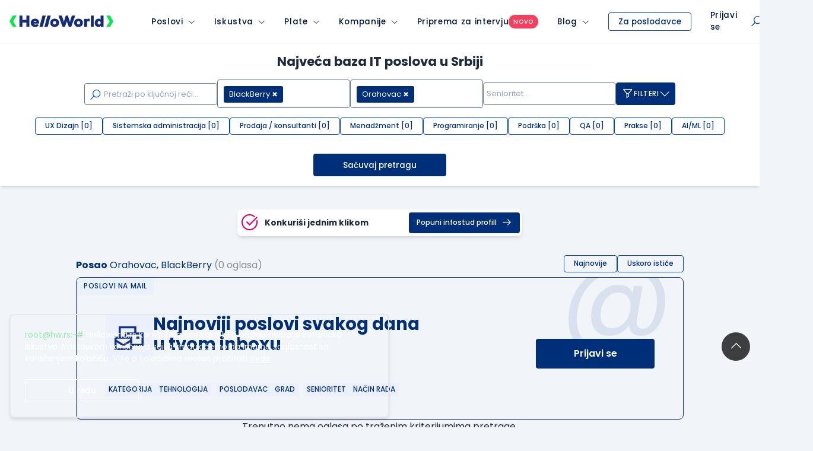

--- FILE ---
content_type: text/html; charset=utf-8
request_url: https://www.google.com/recaptcha/api2/anchor?ar=1&k=6LfmyvMUAAAAAJ-S0TrDfXc5WcJW372thmX6wTAj&co=aHR0cHM6Ly93d3cuaGVsbG93b3JsZC5yczo0NDM.&hl=en&v=N67nZn4AqZkNcbeMu4prBgzg&size=invisible&anchor-ms=20000&execute-ms=30000&cb=qrkh1phx4wb2
body_size: 48586
content:
<!DOCTYPE HTML><html dir="ltr" lang="en"><head><meta http-equiv="Content-Type" content="text/html; charset=UTF-8">
<meta http-equiv="X-UA-Compatible" content="IE=edge">
<title>reCAPTCHA</title>
<style type="text/css">
/* cyrillic-ext */
@font-face {
  font-family: 'Roboto';
  font-style: normal;
  font-weight: 400;
  font-stretch: 100%;
  src: url(//fonts.gstatic.com/s/roboto/v48/KFO7CnqEu92Fr1ME7kSn66aGLdTylUAMa3GUBHMdazTgWw.woff2) format('woff2');
  unicode-range: U+0460-052F, U+1C80-1C8A, U+20B4, U+2DE0-2DFF, U+A640-A69F, U+FE2E-FE2F;
}
/* cyrillic */
@font-face {
  font-family: 'Roboto';
  font-style: normal;
  font-weight: 400;
  font-stretch: 100%;
  src: url(//fonts.gstatic.com/s/roboto/v48/KFO7CnqEu92Fr1ME7kSn66aGLdTylUAMa3iUBHMdazTgWw.woff2) format('woff2');
  unicode-range: U+0301, U+0400-045F, U+0490-0491, U+04B0-04B1, U+2116;
}
/* greek-ext */
@font-face {
  font-family: 'Roboto';
  font-style: normal;
  font-weight: 400;
  font-stretch: 100%;
  src: url(//fonts.gstatic.com/s/roboto/v48/KFO7CnqEu92Fr1ME7kSn66aGLdTylUAMa3CUBHMdazTgWw.woff2) format('woff2');
  unicode-range: U+1F00-1FFF;
}
/* greek */
@font-face {
  font-family: 'Roboto';
  font-style: normal;
  font-weight: 400;
  font-stretch: 100%;
  src: url(//fonts.gstatic.com/s/roboto/v48/KFO7CnqEu92Fr1ME7kSn66aGLdTylUAMa3-UBHMdazTgWw.woff2) format('woff2');
  unicode-range: U+0370-0377, U+037A-037F, U+0384-038A, U+038C, U+038E-03A1, U+03A3-03FF;
}
/* math */
@font-face {
  font-family: 'Roboto';
  font-style: normal;
  font-weight: 400;
  font-stretch: 100%;
  src: url(//fonts.gstatic.com/s/roboto/v48/KFO7CnqEu92Fr1ME7kSn66aGLdTylUAMawCUBHMdazTgWw.woff2) format('woff2');
  unicode-range: U+0302-0303, U+0305, U+0307-0308, U+0310, U+0312, U+0315, U+031A, U+0326-0327, U+032C, U+032F-0330, U+0332-0333, U+0338, U+033A, U+0346, U+034D, U+0391-03A1, U+03A3-03A9, U+03B1-03C9, U+03D1, U+03D5-03D6, U+03F0-03F1, U+03F4-03F5, U+2016-2017, U+2034-2038, U+203C, U+2040, U+2043, U+2047, U+2050, U+2057, U+205F, U+2070-2071, U+2074-208E, U+2090-209C, U+20D0-20DC, U+20E1, U+20E5-20EF, U+2100-2112, U+2114-2115, U+2117-2121, U+2123-214F, U+2190, U+2192, U+2194-21AE, U+21B0-21E5, U+21F1-21F2, U+21F4-2211, U+2213-2214, U+2216-22FF, U+2308-230B, U+2310, U+2319, U+231C-2321, U+2336-237A, U+237C, U+2395, U+239B-23B7, U+23D0, U+23DC-23E1, U+2474-2475, U+25AF, U+25B3, U+25B7, U+25BD, U+25C1, U+25CA, U+25CC, U+25FB, U+266D-266F, U+27C0-27FF, U+2900-2AFF, U+2B0E-2B11, U+2B30-2B4C, U+2BFE, U+3030, U+FF5B, U+FF5D, U+1D400-1D7FF, U+1EE00-1EEFF;
}
/* symbols */
@font-face {
  font-family: 'Roboto';
  font-style: normal;
  font-weight: 400;
  font-stretch: 100%;
  src: url(//fonts.gstatic.com/s/roboto/v48/KFO7CnqEu92Fr1ME7kSn66aGLdTylUAMaxKUBHMdazTgWw.woff2) format('woff2');
  unicode-range: U+0001-000C, U+000E-001F, U+007F-009F, U+20DD-20E0, U+20E2-20E4, U+2150-218F, U+2190, U+2192, U+2194-2199, U+21AF, U+21E6-21F0, U+21F3, U+2218-2219, U+2299, U+22C4-22C6, U+2300-243F, U+2440-244A, U+2460-24FF, U+25A0-27BF, U+2800-28FF, U+2921-2922, U+2981, U+29BF, U+29EB, U+2B00-2BFF, U+4DC0-4DFF, U+FFF9-FFFB, U+10140-1018E, U+10190-1019C, U+101A0, U+101D0-101FD, U+102E0-102FB, U+10E60-10E7E, U+1D2C0-1D2D3, U+1D2E0-1D37F, U+1F000-1F0FF, U+1F100-1F1AD, U+1F1E6-1F1FF, U+1F30D-1F30F, U+1F315, U+1F31C, U+1F31E, U+1F320-1F32C, U+1F336, U+1F378, U+1F37D, U+1F382, U+1F393-1F39F, U+1F3A7-1F3A8, U+1F3AC-1F3AF, U+1F3C2, U+1F3C4-1F3C6, U+1F3CA-1F3CE, U+1F3D4-1F3E0, U+1F3ED, U+1F3F1-1F3F3, U+1F3F5-1F3F7, U+1F408, U+1F415, U+1F41F, U+1F426, U+1F43F, U+1F441-1F442, U+1F444, U+1F446-1F449, U+1F44C-1F44E, U+1F453, U+1F46A, U+1F47D, U+1F4A3, U+1F4B0, U+1F4B3, U+1F4B9, U+1F4BB, U+1F4BF, U+1F4C8-1F4CB, U+1F4D6, U+1F4DA, U+1F4DF, U+1F4E3-1F4E6, U+1F4EA-1F4ED, U+1F4F7, U+1F4F9-1F4FB, U+1F4FD-1F4FE, U+1F503, U+1F507-1F50B, U+1F50D, U+1F512-1F513, U+1F53E-1F54A, U+1F54F-1F5FA, U+1F610, U+1F650-1F67F, U+1F687, U+1F68D, U+1F691, U+1F694, U+1F698, U+1F6AD, U+1F6B2, U+1F6B9-1F6BA, U+1F6BC, U+1F6C6-1F6CF, U+1F6D3-1F6D7, U+1F6E0-1F6EA, U+1F6F0-1F6F3, U+1F6F7-1F6FC, U+1F700-1F7FF, U+1F800-1F80B, U+1F810-1F847, U+1F850-1F859, U+1F860-1F887, U+1F890-1F8AD, U+1F8B0-1F8BB, U+1F8C0-1F8C1, U+1F900-1F90B, U+1F93B, U+1F946, U+1F984, U+1F996, U+1F9E9, U+1FA00-1FA6F, U+1FA70-1FA7C, U+1FA80-1FA89, U+1FA8F-1FAC6, U+1FACE-1FADC, U+1FADF-1FAE9, U+1FAF0-1FAF8, U+1FB00-1FBFF;
}
/* vietnamese */
@font-face {
  font-family: 'Roboto';
  font-style: normal;
  font-weight: 400;
  font-stretch: 100%;
  src: url(//fonts.gstatic.com/s/roboto/v48/KFO7CnqEu92Fr1ME7kSn66aGLdTylUAMa3OUBHMdazTgWw.woff2) format('woff2');
  unicode-range: U+0102-0103, U+0110-0111, U+0128-0129, U+0168-0169, U+01A0-01A1, U+01AF-01B0, U+0300-0301, U+0303-0304, U+0308-0309, U+0323, U+0329, U+1EA0-1EF9, U+20AB;
}
/* latin-ext */
@font-face {
  font-family: 'Roboto';
  font-style: normal;
  font-weight: 400;
  font-stretch: 100%;
  src: url(//fonts.gstatic.com/s/roboto/v48/KFO7CnqEu92Fr1ME7kSn66aGLdTylUAMa3KUBHMdazTgWw.woff2) format('woff2');
  unicode-range: U+0100-02BA, U+02BD-02C5, U+02C7-02CC, U+02CE-02D7, U+02DD-02FF, U+0304, U+0308, U+0329, U+1D00-1DBF, U+1E00-1E9F, U+1EF2-1EFF, U+2020, U+20A0-20AB, U+20AD-20C0, U+2113, U+2C60-2C7F, U+A720-A7FF;
}
/* latin */
@font-face {
  font-family: 'Roboto';
  font-style: normal;
  font-weight: 400;
  font-stretch: 100%;
  src: url(//fonts.gstatic.com/s/roboto/v48/KFO7CnqEu92Fr1ME7kSn66aGLdTylUAMa3yUBHMdazQ.woff2) format('woff2');
  unicode-range: U+0000-00FF, U+0131, U+0152-0153, U+02BB-02BC, U+02C6, U+02DA, U+02DC, U+0304, U+0308, U+0329, U+2000-206F, U+20AC, U+2122, U+2191, U+2193, U+2212, U+2215, U+FEFF, U+FFFD;
}
/* cyrillic-ext */
@font-face {
  font-family: 'Roboto';
  font-style: normal;
  font-weight: 500;
  font-stretch: 100%;
  src: url(//fonts.gstatic.com/s/roboto/v48/KFO7CnqEu92Fr1ME7kSn66aGLdTylUAMa3GUBHMdazTgWw.woff2) format('woff2');
  unicode-range: U+0460-052F, U+1C80-1C8A, U+20B4, U+2DE0-2DFF, U+A640-A69F, U+FE2E-FE2F;
}
/* cyrillic */
@font-face {
  font-family: 'Roboto';
  font-style: normal;
  font-weight: 500;
  font-stretch: 100%;
  src: url(//fonts.gstatic.com/s/roboto/v48/KFO7CnqEu92Fr1ME7kSn66aGLdTylUAMa3iUBHMdazTgWw.woff2) format('woff2');
  unicode-range: U+0301, U+0400-045F, U+0490-0491, U+04B0-04B1, U+2116;
}
/* greek-ext */
@font-face {
  font-family: 'Roboto';
  font-style: normal;
  font-weight: 500;
  font-stretch: 100%;
  src: url(//fonts.gstatic.com/s/roboto/v48/KFO7CnqEu92Fr1ME7kSn66aGLdTylUAMa3CUBHMdazTgWw.woff2) format('woff2');
  unicode-range: U+1F00-1FFF;
}
/* greek */
@font-face {
  font-family: 'Roboto';
  font-style: normal;
  font-weight: 500;
  font-stretch: 100%;
  src: url(//fonts.gstatic.com/s/roboto/v48/KFO7CnqEu92Fr1ME7kSn66aGLdTylUAMa3-UBHMdazTgWw.woff2) format('woff2');
  unicode-range: U+0370-0377, U+037A-037F, U+0384-038A, U+038C, U+038E-03A1, U+03A3-03FF;
}
/* math */
@font-face {
  font-family: 'Roboto';
  font-style: normal;
  font-weight: 500;
  font-stretch: 100%;
  src: url(//fonts.gstatic.com/s/roboto/v48/KFO7CnqEu92Fr1ME7kSn66aGLdTylUAMawCUBHMdazTgWw.woff2) format('woff2');
  unicode-range: U+0302-0303, U+0305, U+0307-0308, U+0310, U+0312, U+0315, U+031A, U+0326-0327, U+032C, U+032F-0330, U+0332-0333, U+0338, U+033A, U+0346, U+034D, U+0391-03A1, U+03A3-03A9, U+03B1-03C9, U+03D1, U+03D5-03D6, U+03F0-03F1, U+03F4-03F5, U+2016-2017, U+2034-2038, U+203C, U+2040, U+2043, U+2047, U+2050, U+2057, U+205F, U+2070-2071, U+2074-208E, U+2090-209C, U+20D0-20DC, U+20E1, U+20E5-20EF, U+2100-2112, U+2114-2115, U+2117-2121, U+2123-214F, U+2190, U+2192, U+2194-21AE, U+21B0-21E5, U+21F1-21F2, U+21F4-2211, U+2213-2214, U+2216-22FF, U+2308-230B, U+2310, U+2319, U+231C-2321, U+2336-237A, U+237C, U+2395, U+239B-23B7, U+23D0, U+23DC-23E1, U+2474-2475, U+25AF, U+25B3, U+25B7, U+25BD, U+25C1, U+25CA, U+25CC, U+25FB, U+266D-266F, U+27C0-27FF, U+2900-2AFF, U+2B0E-2B11, U+2B30-2B4C, U+2BFE, U+3030, U+FF5B, U+FF5D, U+1D400-1D7FF, U+1EE00-1EEFF;
}
/* symbols */
@font-face {
  font-family: 'Roboto';
  font-style: normal;
  font-weight: 500;
  font-stretch: 100%;
  src: url(//fonts.gstatic.com/s/roboto/v48/KFO7CnqEu92Fr1ME7kSn66aGLdTylUAMaxKUBHMdazTgWw.woff2) format('woff2');
  unicode-range: U+0001-000C, U+000E-001F, U+007F-009F, U+20DD-20E0, U+20E2-20E4, U+2150-218F, U+2190, U+2192, U+2194-2199, U+21AF, U+21E6-21F0, U+21F3, U+2218-2219, U+2299, U+22C4-22C6, U+2300-243F, U+2440-244A, U+2460-24FF, U+25A0-27BF, U+2800-28FF, U+2921-2922, U+2981, U+29BF, U+29EB, U+2B00-2BFF, U+4DC0-4DFF, U+FFF9-FFFB, U+10140-1018E, U+10190-1019C, U+101A0, U+101D0-101FD, U+102E0-102FB, U+10E60-10E7E, U+1D2C0-1D2D3, U+1D2E0-1D37F, U+1F000-1F0FF, U+1F100-1F1AD, U+1F1E6-1F1FF, U+1F30D-1F30F, U+1F315, U+1F31C, U+1F31E, U+1F320-1F32C, U+1F336, U+1F378, U+1F37D, U+1F382, U+1F393-1F39F, U+1F3A7-1F3A8, U+1F3AC-1F3AF, U+1F3C2, U+1F3C4-1F3C6, U+1F3CA-1F3CE, U+1F3D4-1F3E0, U+1F3ED, U+1F3F1-1F3F3, U+1F3F5-1F3F7, U+1F408, U+1F415, U+1F41F, U+1F426, U+1F43F, U+1F441-1F442, U+1F444, U+1F446-1F449, U+1F44C-1F44E, U+1F453, U+1F46A, U+1F47D, U+1F4A3, U+1F4B0, U+1F4B3, U+1F4B9, U+1F4BB, U+1F4BF, U+1F4C8-1F4CB, U+1F4D6, U+1F4DA, U+1F4DF, U+1F4E3-1F4E6, U+1F4EA-1F4ED, U+1F4F7, U+1F4F9-1F4FB, U+1F4FD-1F4FE, U+1F503, U+1F507-1F50B, U+1F50D, U+1F512-1F513, U+1F53E-1F54A, U+1F54F-1F5FA, U+1F610, U+1F650-1F67F, U+1F687, U+1F68D, U+1F691, U+1F694, U+1F698, U+1F6AD, U+1F6B2, U+1F6B9-1F6BA, U+1F6BC, U+1F6C6-1F6CF, U+1F6D3-1F6D7, U+1F6E0-1F6EA, U+1F6F0-1F6F3, U+1F6F7-1F6FC, U+1F700-1F7FF, U+1F800-1F80B, U+1F810-1F847, U+1F850-1F859, U+1F860-1F887, U+1F890-1F8AD, U+1F8B0-1F8BB, U+1F8C0-1F8C1, U+1F900-1F90B, U+1F93B, U+1F946, U+1F984, U+1F996, U+1F9E9, U+1FA00-1FA6F, U+1FA70-1FA7C, U+1FA80-1FA89, U+1FA8F-1FAC6, U+1FACE-1FADC, U+1FADF-1FAE9, U+1FAF0-1FAF8, U+1FB00-1FBFF;
}
/* vietnamese */
@font-face {
  font-family: 'Roboto';
  font-style: normal;
  font-weight: 500;
  font-stretch: 100%;
  src: url(//fonts.gstatic.com/s/roboto/v48/KFO7CnqEu92Fr1ME7kSn66aGLdTylUAMa3OUBHMdazTgWw.woff2) format('woff2');
  unicode-range: U+0102-0103, U+0110-0111, U+0128-0129, U+0168-0169, U+01A0-01A1, U+01AF-01B0, U+0300-0301, U+0303-0304, U+0308-0309, U+0323, U+0329, U+1EA0-1EF9, U+20AB;
}
/* latin-ext */
@font-face {
  font-family: 'Roboto';
  font-style: normal;
  font-weight: 500;
  font-stretch: 100%;
  src: url(//fonts.gstatic.com/s/roboto/v48/KFO7CnqEu92Fr1ME7kSn66aGLdTylUAMa3KUBHMdazTgWw.woff2) format('woff2');
  unicode-range: U+0100-02BA, U+02BD-02C5, U+02C7-02CC, U+02CE-02D7, U+02DD-02FF, U+0304, U+0308, U+0329, U+1D00-1DBF, U+1E00-1E9F, U+1EF2-1EFF, U+2020, U+20A0-20AB, U+20AD-20C0, U+2113, U+2C60-2C7F, U+A720-A7FF;
}
/* latin */
@font-face {
  font-family: 'Roboto';
  font-style: normal;
  font-weight: 500;
  font-stretch: 100%;
  src: url(//fonts.gstatic.com/s/roboto/v48/KFO7CnqEu92Fr1ME7kSn66aGLdTylUAMa3yUBHMdazQ.woff2) format('woff2');
  unicode-range: U+0000-00FF, U+0131, U+0152-0153, U+02BB-02BC, U+02C6, U+02DA, U+02DC, U+0304, U+0308, U+0329, U+2000-206F, U+20AC, U+2122, U+2191, U+2193, U+2212, U+2215, U+FEFF, U+FFFD;
}
/* cyrillic-ext */
@font-face {
  font-family: 'Roboto';
  font-style: normal;
  font-weight: 900;
  font-stretch: 100%;
  src: url(//fonts.gstatic.com/s/roboto/v48/KFO7CnqEu92Fr1ME7kSn66aGLdTylUAMa3GUBHMdazTgWw.woff2) format('woff2');
  unicode-range: U+0460-052F, U+1C80-1C8A, U+20B4, U+2DE0-2DFF, U+A640-A69F, U+FE2E-FE2F;
}
/* cyrillic */
@font-face {
  font-family: 'Roboto';
  font-style: normal;
  font-weight: 900;
  font-stretch: 100%;
  src: url(//fonts.gstatic.com/s/roboto/v48/KFO7CnqEu92Fr1ME7kSn66aGLdTylUAMa3iUBHMdazTgWw.woff2) format('woff2');
  unicode-range: U+0301, U+0400-045F, U+0490-0491, U+04B0-04B1, U+2116;
}
/* greek-ext */
@font-face {
  font-family: 'Roboto';
  font-style: normal;
  font-weight: 900;
  font-stretch: 100%;
  src: url(//fonts.gstatic.com/s/roboto/v48/KFO7CnqEu92Fr1ME7kSn66aGLdTylUAMa3CUBHMdazTgWw.woff2) format('woff2');
  unicode-range: U+1F00-1FFF;
}
/* greek */
@font-face {
  font-family: 'Roboto';
  font-style: normal;
  font-weight: 900;
  font-stretch: 100%;
  src: url(//fonts.gstatic.com/s/roboto/v48/KFO7CnqEu92Fr1ME7kSn66aGLdTylUAMa3-UBHMdazTgWw.woff2) format('woff2');
  unicode-range: U+0370-0377, U+037A-037F, U+0384-038A, U+038C, U+038E-03A1, U+03A3-03FF;
}
/* math */
@font-face {
  font-family: 'Roboto';
  font-style: normal;
  font-weight: 900;
  font-stretch: 100%;
  src: url(//fonts.gstatic.com/s/roboto/v48/KFO7CnqEu92Fr1ME7kSn66aGLdTylUAMawCUBHMdazTgWw.woff2) format('woff2');
  unicode-range: U+0302-0303, U+0305, U+0307-0308, U+0310, U+0312, U+0315, U+031A, U+0326-0327, U+032C, U+032F-0330, U+0332-0333, U+0338, U+033A, U+0346, U+034D, U+0391-03A1, U+03A3-03A9, U+03B1-03C9, U+03D1, U+03D5-03D6, U+03F0-03F1, U+03F4-03F5, U+2016-2017, U+2034-2038, U+203C, U+2040, U+2043, U+2047, U+2050, U+2057, U+205F, U+2070-2071, U+2074-208E, U+2090-209C, U+20D0-20DC, U+20E1, U+20E5-20EF, U+2100-2112, U+2114-2115, U+2117-2121, U+2123-214F, U+2190, U+2192, U+2194-21AE, U+21B0-21E5, U+21F1-21F2, U+21F4-2211, U+2213-2214, U+2216-22FF, U+2308-230B, U+2310, U+2319, U+231C-2321, U+2336-237A, U+237C, U+2395, U+239B-23B7, U+23D0, U+23DC-23E1, U+2474-2475, U+25AF, U+25B3, U+25B7, U+25BD, U+25C1, U+25CA, U+25CC, U+25FB, U+266D-266F, U+27C0-27FF, U+2900-2AFF, U+2B0E-2B11, U+2B30-2B4C, U+2BFE, U+3030, U+FF5B, U+FF5D, U+1D400-1D7FF, U+1EE00-1EEFF;
}
/* symbols */
@font-face {
  font-family: 'Roboto';
  font-style: normal;
  font-weight: 900;
  font-stretch: 100%;
  src: url(//fonts.gstatic.com/s/roboto/v48/KFO7CnqEu92Fr1ME7kSn66aGLdTylUAMaxKUBHMdazTgWw.woff2) format('woff2');
  unicode-range: U+0001-000C, U+000E-001F, U+007F-009F, U+20DD-20E0, U+20E2-20E4, U+2150-218F, U+2190, U+2192, U+2194-2199, U+21AF, U+21E6-21F0, U+21F3, U+2218-2219, U+2299, U+22C4-22C6, U+2300-243F, U+2440-244A, U+2460-24FF, U+25A0-27BF, U+2800-28FF, U+2921-2922, U+2981, U+29BF, U+29EB, U+2B00-2BFF, U+4DC0-4DFF, U+FFF9-FFFB, U+10140-1018E, U+10190-1019C, U+101A0, U+101D0-101FD, U+102E0-102FB, U+10E60-10E7E, U+1D2C0-1D2D3, U+1D2E0-1D37F, U+1F000-1F0FF, U+1F100-1F1AD, U+1F1E6-1F1FF, U+1F30D-1F30F, U+1F315, U+1F31C, U+1F31E, U+1F320-1F32C, U+1F336, U+1F378, U+1F37D, U+1F382, U+1F393-1F39F, U+1F3A7-1F3A8, U+1F3AC-1F3AF, U+1F3C2, U+1F3C4-1F3C6, U+1F3CA-1F3CE, U+1F3D4-1F3E0, U+1F3ED, U+1F3F1-1F3F3, U+1F3F5-1F3F7, U+1F408, U+1F415, U+1F41F, U+1F426, U+1F43F, U+1F441-1F442, U+1F444, U+1F446-1F449, U+1F44C-1F44E, U+1F453, U+1F46A, U+1F47D, U+1F4A3, U+1F4B0, U+1F4B3, U+1F4B9, U+1F4BB, U+1F4BF, U+1F4C8-1F4CB, U+1F4D6, U+1F4DA, U+1F4DF, U+1F4E3-1F4E6, U+1F4EA-1F4ED, U+1F4F7, U+1F4F9-1F4FB, U+1F4FD-1F4FE, U+1F503, U+1F507-1F50B, U+1F50D, U+1F512-1F513, U+1F53E-1F54A, U+1F54F-1F5FA, U+1F610, U+1F650-1F67F, U+1F687, U+1F68D, U+1F691, U+1F694, U+1F698, U+1F6AD, U+1F6B2, U+1F6B9-1F6BA, U+1F6BC, U+1F6C6-1F6CF, U+1F6D3-1F6D7, U+1F6E0-1F6EA, U+1F6F0-1F6F3, U+1F6F7-1F6FC, U+1F700-1F7FF, U+1F800-1F80B, U+1F810-1F847, U+1F850-1F859, U+1F860-1F887, U+1F890-1F8AD, U+1F8B0-1F8BB, U+1F8C0-1F8C1, U+1F900-1F90B, U+1F93B, U+1F946, U+1F984, U+1F996, U+1F9E9, U+1FA00-1FA6F, U+1FA70-1FA7C, U+1FA80-1FA89, U+1FA8F-1FAC6, U+1FACE-1FADC, U+1FADF-1FAE9, U+1FAF0-1FAF8, U+1FB00-1FBFF;
}
/* vietnamese */
@font-face {
  font-family: 'Roboto';
  font-style: normal;
  font-weight: 900;
  font-stretch: 100%;
  src: url(//fonts.gstatic.com/s/roboto/v48/KFO7CnqEu92Fr1ME7kSn66aGLdTylUAMa3OUBHMdazTgWw.woff2) format('woff2');
  unicode-range: U+0102-0103, U+0110-0111, U+0128-0129, U+0168-0169, U+01A0-01A1, U+01AF-01B0, U+0300-0301, U+0303-0304, U+0308-0309, U+0323, U+0329, U+1EA0-1EF9, U+20AB;
}
/* latin-ext */
@font-face {
  font-family: 'Roboto';
  font-style: normal;
  font-weight: 900;
  font-stretch: 100%;
  src: url(//fonts.gstatic.com/s/roboto/v48/KFO7CnqEu92Fr1ME7kSn66aGLdTylUAMa3KUBHMdazTgWw.woff2) format('woff2');
  unicode-range: U+0100-02BA, U+02BD-02C5, U+02C7-02CC, U+02CE-02D7, U+02DD-02FF, U+0304, U+0308, U+0329, U+1D00-1DBF, U+1E00-1E9F, U+1EF2-1EFF, U+2020, U+20A0-20AB, U+20AD-20C0, U+2113, U+2C60-2C7F, U+A720-A7FF;
}
/* latin */
@font-face {
  font-family: 'Roboto';
  font-style: normal;
  font-weight: 900;
  font-stretch: 100%;
  src: url(//fonts.gstatic.com/s/roboto/v48/KFO7CnqEu92Fr1ME7kSn66aGLdTylUAMa3yUBHMdazQ.woff2) format('woff2');
  unicode-range: U+0000-00FF, U+0131, U+0152-0153, U+02BB-02BC, U+02C6, U+02DA, U+02DC, U+0304, U+0308, U+0329, U+2000-206F, U+20AC, U+2122, U+2191, U+2193, U+2212, U+2215, U+FEFF, U+FFFD;
}

</style>
<link rel="stylesheet" type="text/css" href="https://www.gstatic.com/recaptcha/releases/N67nZn4AqZkNcbeMu4prBgzg/styles__ltr.css">
<script nonce="COXuH1E6g46iEOOOYvBAyQ" type="text/javascript">window['__recaptcha_api'] = 'https://www.google.com/recaptcha/api2/';</script>
<script type="text/javascript" src="https://www.gstatic.com/recaptcha/releases/N67nZn4AqZkNcbeMu4prBgzg/recaptcha__en.js" nonce="COXuH1E6g46iEOOOYvBAyQ">
      
    </script></head>
<body><div id="rc-anchor-alert" class="rc-anchor-alert"></div>
<input type="hidden" id="recaptcha-token" value="[base64]">
<script type="text/javascript" nonce="COXuH1E6g46iEOOOYvBAyQ">
      recaptcha.anchor.Main.init("[\x22ainput\x22,[\x22bgdata\x22,\x22\x22,\[base64]/[base64]/MjU1Ong/[base64]/[base64]/[base64]/[base64]/[base64]/[base64]/[base64]/[base64]/[base64]/[base64]/[base64]/[base64]/[base64]/[base64]/[base64]\\u003d\x22,\[base64]\\u003d\x22,\x22woTDl0N7cMOdwowtw5l8D8OPWsKXwqjDl8KKdmHCtyrCpUDDlcOWLcK0wpE6OjrCohDCiMOLwpbCiMKlw7jCvkrClMOSwo3DtsOdwrbCu8OpNcKXcHQPKDPCksONw5vDvSZORBxjGMOcLRARwq/DlxjDsMOCwojDl8ONw6LDrizDiR8Aw4TCpQbDh04Jw7TCnMK4ecKJw5LDnMO4w58ewoZYw4/[base64]/wqcJOWcDbTrCnzdnw4sLHcOzwpHCtDvDn8KUZR/CkcKnwpHCvcKUK8Ogw6XDs8Ohw43CrFDCh0Ucwp/[base64]/OX04wpRkDynCu3t9RMOTwrQVwqVVK8OIaMK9WB0tw5jCoRZJBTQ7QsOyw5gnb8Kfw6jCgkEpwp/CjMOvw51xw6B/wp/CrsKQwoXCnsO/BnLDtcKpwotawrN6wpJhwqEvW8KJZcOSw6YJw4EvAh3CjkXCosK/RsOBRw8IwpU8fsKPYSvCujwFRsO5KcKRf8KRb8ORw6jDqsOLw5LCjsK6LMOxc8OUw4PCkmAiwrjDvifDt8K7clvCnFoNJsOgVMOjwpnCuSU2TMKwJcOiwopRRMOyRgAjViLClwg4wojDvcKuw45YwpoRAnB/CDXCmFDDtsKBw6U4VlRNwqjDqx/Dv0BOSBsbfcOBwqlUAzNOGMOOw5bDgsOHW8Kaw5VkEE0HEcO9w4srBsKxw47DnsOMCMOjFDBwwo/DsmvDhsOAMjjCosOIVnEhw4DDvWHDrX/Dl2MZwpZtwp4Kw6VPwqTCqjXChjPDgTQHwqIVw44xw6LDv8K9wq/Cm8OUMHvDvcObbw0rwrV/woljwqF4w4sBGFthw4HDtMOfw63Cq8KXwrNydEgswohGeGfCiMOOwpnCm8K0w7Msw7kuLW5RBjN7TmdUwoRdwo/Cr8KBwqDCniTDrMKrw63ChnNIw6tsw7Ruw4jDjArDqcKyw4jChMOxw5rCvQsTXMKnS8Kow6d7UsKVwpjDrcOqFsOvUMKtwrXDh1h/w65kw6TDr8K3HsOZIE/CucO3wrpjw5bDssOfw7HDtEgqwqvCi8OEw4ZxwoDCkntCwrVdAsOgwo/[base64]/wpTCvcOLElQVK8OhAcKewoEEwq8Jw7sVOVDDlSnDlsOUACfCosO/QVhJw7lrb8K2w60Zw6llYRdMw4jDhSPDoDPDosOoJcORGTrDmTl+acKfw6PDl8KzwpXChylIHQHDoU3Ct8Onw5fCkjrCrTnCrMKNZDzCqkbDkl3DixDDiFjDrsKowqkFTsKdJ3TCllMqByHCp8KDw4EiwpQnecKywqF4wp/CscO0w5whw6fDgsOdwrPCk0TDgQQ0wqPDiC3CuBISV0JcSnIZwrFeXsOcwpV0w6J1wrDDiRPCrVtRByVCw5/CjMOZAyUkwonDmcKzwp/CgMOiJG/CrMOGWWXCmBjDpAXDnMOAw73CmD1UwpsZaj99NcK7DUbDo1QCX0LDv8K+wqbDuMKHVznDucOyw4wGB8KVw5TDqsOMw5/ChcKPcsOEwpFcw4UDwpvCv8KMwobDisK8woHDs8K2wrXCsUtEDzTCssO6bcKFH2NswqdXwrnCt8K3w4jDpSPCtMKlwq/DoVlCE0UnOHLClGnDuMO0w6hOwqAdBcK7wpvCucO1w6Eaw5d0w6w+wqpDwoxoL8O+LsKYIcO7e8Knw7MQOcOJVsO4woPDgQDCg8O/NVzCl8OMw4hhwqhAUWVDexHDql1Pwp3Cm8OEU00PwqLCuhXDnAk/VcKBcm97Rjs2CMKGUGFfE8KFBcOMXG/DocOdRW7DvsKJwrhrfEXCu8Kqwp7Dj2/DgkfDglp7w5XCh8O7DcOqV8KGf2vDl8O9S8OhwpjCsSLCjDBCwpHCkMKcw6nCikXDvyvDoMOQLcKkE21sF8KZwpDCg8KVwpo1w7bDpsO/dsOlw69uwpoBYiHDksKLwow+VzVIwpxSMUbCtSXDuwDCmhkKw6Q4eMKUwonDkz9jwqdoF37DiiXCnMKSBk9zw5tXSsKrw54vWsKAw5YjGE/DoWrDrkNfw6jDs8O7w6J5woEudA3DlsKAw5TDjR1rwozCtiDCgsKzCkh0w6VZFMONw5dLAsOnU8KLdcO8wqzDpsO9wps2EsK2w7YrFxPCtQgtNijDnSlOPsKiQMOsOwwDw5dXwoPDj8OeXMOVw7/Dk8OWa8OKcMOwaMK8wrTDmGXCugleTB0Hw4jDlMKxN8KJw6rCqcKRFEEZRH1KYMOIVnbDucOzKkXCvEkofMKkwprDqMO9w45JfMKAL8KWwokMw5x5ZgzChsOow5HCjsKQcDQPw5Ysw5rCs8K2R8KIGMOTT8KrPcK9LVUSwpkIXnIfTG3CtkJkwo/[base64]/XRYaa3rChzIwX8KNKcKlw6d0VsO9w57CnsObw5p0FiDCncK6w57DvcK5AMKmL0pCEXBxwqo/wqQNw4tmwo/CkB/CncK5w4sAwoB9O8OrPSXCsBcPw6nCisOSwpzDkh7CgVZDLcKVIMOfLMO/[base64]/CkcKbwozCsMK9w6AyDA/[base64]/B8OdwrBcw5bCjsO6w53CjybDvHhOS8Kkw5EmLk3ClMKPUsOtA8OgTGwIDVLDqMOjXzRwecKLTcKTw59wKVTDkFcrKQF0wpl9w6IuY8KhO8Ouw5zDsT3CpH9rGlbDjT3CpsKSGsK2Rz4gw5A6dw/DhH1RwoYywrvDlMK1NFfChU7DgsK2fsKSasOKw5s2WMOQecKvd27DrylBcMOTwrHClhQ6w6DDkcO+eMK+fMK4P0gAw45uw70uw6wNM3AcUX/DoBrDjcOTUTYDw67CmcOWwoLCoghaw5A/[base64]/w7zCl8KYw7h2w4EtwptbSyTChi7DkGQofMKDTcK+V8KSw6HDhi4/w6xxQgzClxYvw4caAirDjcKcwpzDicKmwpPDgSN4w7rDu8OhGsOMwpV8w4kyH8KRw71dGMOwwq7DiVTDjsKUw7zCuiVtJsKNwqxQJ3LDsMKVC2TDqsKJB1VdWgjDrn/[base64]/[base64]/TsOhw7k3WisWFF9FRsOSWl3Cs8OISMO8w6DDqcOJEMOaw6JXwqnCgMKHw641w5czYsO+KzFjw6lpasOSw4Vnwqk6wrDDpsKiwpnCjQ7CmsKHbsKYMColS0NVbsKWX8Otw7hyw6LDhcKCwpLClcKEw5DCm19xcgYgXgVmYyR7w5rCp8K/[base64]/CkcKAcC3DlcOtwoLCoWrClzVDw4rCtMKzJsKfw5PCvcOIw5R6wrZTMsOLKcKAPcOXwqfDg8K3w5nDpWLCuTzDmMKoS8Kmw57DtcKAAMOyw7h4cxrCikjDtGtbwqbCsEt9wprCtMKXKsOJScOWFSLDkUTCkMOtGMO3wpZ3w4jCh8KPwpLDjTs6A8OQLF/CgyXDlUHDmWzDgnV6wqIRBsOuw5rCg8O2w7lQSFLCmU9oakPDlsOOYMOBcBdlwo8MB8OlbMKTwpfCkMOrODzDgMK6wqvCryR8w6DDv8OBDsKeDsO/BxjCgMOpdsOBWwwewqE+wqnCj8O3DcOiIMO7wq3CignCqnkMw5rDnDjDs35GwrbDulRSw4l0Xiczw6EHwqF1XlnDlz3CpsKlw6DCkDvCt8OgG8K1GFBBLMKMGcO0w6PDtFrCq8O9OcKOGS3ChMO/wqnDqsK3SDnCjsO8ZsK/wpZuwo/Dh8OjwrXCr8OcTB7CjnvCm8Ksw5Q1wpjCqMKzFGkTJl9jwpvChEZgBy/[base64]/QWrDjm/Di1rDgGzCjwIowqvDsVVcSBcCVcKXZjECVQjCg8KOBVY1RcKFOMOuwqQew45kVMOVWislwq/CqMKuNQnDssKVNcKSw51dwrtvSCJCwqrClRTDsihtw5pcwqwfFcOywoVkVy/CgsK3Q1EUw7bCr8KZw7XDpMKywrfDknfDnBTCpG/DqzfDvMKaaX3CpHoyAMKBw6h3w7bCsmTDlMOuCF3Du0fDocOfW8OwCcKKwoPCjUMWw6U2wrIoCMKtwqR0wrHDv1jDq8K0EF/CvQkxb8O1E3TDsQ0/BR5cZcKzw7XCgsOPw5o6AnvCnMOsaxJMwrcwGEbDp1LCqsKSXMKRW8O2XsKaw5bClgbDmQzCucKEw4dewotKEMOkw7vCiifDhBXDoX/[base64]/DpgXDpsK4w4tXXsOcSxvCgcOndHVdwpPCmwjCnsKIfMKwBVYvP2LDhsKaw5jDgUbDpBfDi8Osw6s4IMK8w6HCiQHCqQEuw7NVUMKew6fCscKLw7/CgMOpPxTDp8OhRifCvjcDOcO+wrF2c2BBfT43w5kXw6RFQiMJwprCpsOqY3vCtTxDbcOkQmfDjcKqU8OwwoAWOHXDgcKad3DCpMKkGVxGecObHMK/FMKsw4zCi8OOw5Z3WsOhKcOxw60EG0PDqcKCWRjCmzlSwpAcw4VoMHDCpW19wrMMRwHClS7CmMOOwrM/wrt2B8OgV8KcWcO3N8OZw4DDh8OJw6PCk1oRw6ImDX1oVgkZJMKPQcKDNsKIWMOJZl0rwpAlwrLCs8KuNsOlY8Opwp0eHsOKwosOw4XClsO0wqFlw6UPworDqBp7aXzDlsOOecKJw6bDtsK/FsOlc8OtMxvDt8Ouwq3DkwxAw5HCtMOuPcOywooVBsKkwozCsipmYEc9wr1gfkbDp0Zkw5DCpcKKwqUCwp7DvMOlwpHCkcK8HHHCim3DhizDhsK/wqV0acKHBcKIwo5lIz7Cr0XCqFQ+wp9hOTPDhsK/w5rDrE02LAgewrNBw7klwqIgZmjDnhnDvgRhwo5Wwroqw5ElwovDsX3CgcOxwp/CpsOxXgYQw6nDkQ/Ds8OQwp3CsjvCrE4OeU5Vw5XCtzDCrCF8MsKvTcOxw49pPMOpw4DCocKDCMOEMgl9Nhwhb8KjbcOTwoF7MV/CncONwqNoKy4Dw6YOABTCgkPCjXc3w6XDhMKEHgHDkz9rc8O8IcO3w7PDhQ81w6Nsw5/CkzdNIsOfwo3CicOywrvDgMKrw6wiHsKzwpU7wqjDqRooBkd6AcKQwofCt8O4w57CvsKSPWEBIFxNLsOAwqVpw4wJwpXCusOpwoXCrWV1woFywrbDisKZw4DCksKvfxsOwokJMAU/[base64]/CmGzDk8OtS8KQwo7DuUIpPnPDpk0aD8OnVsOSSXsgAHvDmmAfYnrCvD08w5A0wpHDrcOWccO0wrjCp8KCwojCoXxwcMKYAmHDtCJ5w4PDmMKzNFoUf8KAwoMlwqoKGy7DpsKZAcKgRWLCskXDosK5w7hUZlE/[base64]/Dl8O2wpdpDxFvw6HCtsKZJcOJwqUvfETDnA3CgcOjccObKkFTw4zDicKow68+ZsODwrIfLMOnw6NIPsKAw6l8V8KTRwcxwq9qw77CgsOIwqzDg8KpS8O7wrTCmHd1w5vClWjCl8OKZsO1AcOYwogHJsK6AcKsw5ERU8OKw77DksKMfWgYw7NWM8OAwqNtw7NAw6/DmgLDgy3CrMOOwqTDmcK6wrLCt3/CjcKLw5/DrMOiZcO+BFssB2RRGGDDj2ILw63CrmzChcKZJxcvXsOQSxLDgUTCpHvDgcKGMMKXVEXDpMKXYGHChsOFHsKMcl/CigXDvBLDsU5DfsKZw7Zyw5jDh8Oqw5zCvHfCu3xNHB1gLW5GYsKIHhsiw6rDt8KWLnsbGMOTCS5awovDp8OCwr5bw5HDoGDCqR/Cm8KKGj3Di1YhL2hPeFExw50vw4nCrnjDu8K1wrHCug4IwqDCoEkCw7HCjxgAKwDCuk7Dh8Ktw4Qdw47Cq8Osw77DocKXw41YTzYyI8KOIyUTw5LCnsKUOsOJJcOyN8K0w7DChyUgOcK+cMO2wrdEw5fDnDDDoVLDusK/wpvCsm1YZ8OcOmxLCTHCocOgwr8ow7fCmsKmIUzCoBYdOcKIw4h1w4wKwoJswqbDhMKecnXDpMK5wrTCsxDCn8KmRMObwr1vw6HCukzCtsKVD8KURVtMKcK2wovDvmBFQcKeS8KTwr1macO/KhxgYMKtAsOlw7LCgTFkAxgIw5nDl8OgXHrCjsOXw7bCqxvClULDozLCsjIYwo/CmMKuw7nDiHQ2TjIMwrB2fMOQwrMcwpDCogDDvibDi2ttXwzCg8Kpw4LDn8OuVy7DgE/ChnrDuHDCkMKzX8O/UMOzwotvPcKCw4x4UsKywrQ6dMOow4lNWnViLkzCncOXKDbChw/Dkm7DuCPDsEFvLcK6awsXw7PDocKFw6dbwp1TOMOHWQLDmSHCpcKrw6oyaF3DksOGwoM+ccO9wobDqMK8M8O6wovCm1UswprDjWVeLcOlw4vCh8O/F8KuBsOWw6U7fcK8w75cQcOiwrzClTTCn8KODgLCssKyGsOQLsOCwoDDlsOTMRHDi8K/[base64]/dMKYc2JDw6hyBCzCkMOFXhHChydNwqnDucK3w6ogw4TDgcKYU8OJU1/DpljCkcOKw7vCtWMdwoXCicOAwofDihYlwqtTw5ose8K5I8KMwprDvHVhw5Q0wrvDgS8wwqDDucOORWrDj8OwL8KFJxgWB3/Cii15wobDt8K/Z8O9wrfDlcOwGAVbw61tw6UGUMOkN8KoQAIFP8KDaVgtw4MnCsO4w47CvQwRSsKgPsOPJMK4w5gdwpoWwojDh8K3w77CiDQpalPCscOzw6c4w74yOjrDiwHDjcKIFSDDi8K7wp/[base64]/Dj8OjFcKfOTTCusKVwpDDmwXCmMKTQzUGwqhabRnCp3k/w7xYBMKdwoJiNsKmbgXCrTl1wqMiwrfDg1hSw51gLsOXCXLDoy7Drml2DRFLw6ZEw4PCn1NLw5lww61IBjDCqsOINMO1wr3CqFQUSQlDKznDncKNw5TDs8KBwrdSSMKvMjJZwo/[base64]/CrEbDv1/DuMKaDFQFwpoUw5rDmgDCssOKwogXwrBlfcOqwrnDscKwwpHCjQQ1wr3Cs8OrMzo7wojDrS54RRd5w5zClBEOHHfDij7CgGbDnsOAwovCl3rDtlDDkMKaekpww6bDiMK3wrLCgcOZJMK6wocPZh/DhiEYwo7DglEOccOMVsOkD17CvcORNsKgd8KnwoQfw57CnVfChMK1e8KGfcONwqAsAMOcw45sw4PDicKacGMEbsKjw5Z4TcKidT/DrMO8wrUOaMOXw4HDnRXCqQMMwpYkwrImb8KtWsKxFibDs2VkTcKCwpbDvMKew7LCoMKHw5jDgyDCiUXCmsKiwq3CgMOcw5TCsS/[base64]/woTDtUXDmcKKw5bCrDbDvztwXxHCrHY/[base64]/[base64]/[base64]/DjgQdIxrCihJow5tewr9+N8OiecOXwqvDgcOaRMO7w48aDSQ/[base64]/DiVNPLcKsw4LCssKRFw5jw6TCsmFMw6TDi2pOw7/DssKACH7DrVfCj8KbA3huw67CncODw7kKwpfCh8KJwpc0w6/[base64]/CpWROOwnCjsKmSV/[base64]/CtUnDu8O4X8KJDMK9E8KDw5LDgcOWw5rCkizCmw5/Ik1IdErDhsOlHsOlCsKneMK5woAgKz9sD1jDnCHCrFRWwrLDuFVIQcKiwonDosKXwppZw7tqw57Dr8KMwprChMONP8KVwozDtMKJwoBBVWvCtcKkw7HDvMO5BDjCqsO/wp/[base64]/[base64]/DsEhQZAXChMO3WSNiw5jCjsKUCRt4wr7CkmnDkAEZbBvCsHc0ZxXCrWPCpzhNOWbCk8Ojwq3DgRrCumM4BcO4w5YhCsOewrkBw53Cn8O+JQ9HwoXCgWrCqS/DoFPCuQQsc8OzN8OuwpUnw4rDrBNuwrfCjMK4woXCuDfCrFFsBBLDg8OLw6MIImNyJsKvw53DjgrDpzNDcS/DosKkw6/[base64]/wrLDn8KFRhrCssKyBsKZwqsqasOtG8OvAcKeH0UFwqsYC8OxFV3DhlDDgDnCqcOAfB/CqEHCs8KAwqPDiV/CpcOBwqsNEV4gwqozw6c+wo3Ch8K9TsK4DsK9IRLCu8KKZMOACTF9wpbDosKfwqjDosK+wo7Dm8Oyw59hwoHCqcOSZMOsOsO2w5F0wrYRwqA9DHfDlsOzacOIw7o0w6JwwrFsKydsw75bw7FUKcOLQHkQwrDCscOTw63DpsO/TxnDp2/DhGXDgFHCk8KOIMO4ETbDm8KAL8ORw7NwMC3DgXrDiELCtBAzwoXCsis1wrfCscOEwo0Kwr83DFXDq8KIwrURGSMkNcO/[base64]/CtcKeV8Kjw5kDXghtDzRUdsOFOsOUwpwSwrsvw6pCSMOMYWxKKj0CwoTDn2vDgsKkLVIAfjdIw7jCmmUcYWJpcUDDrWrDkCUdSVsqwoLDlF3CqQxwJkdOVQM1EsKcwogqIAjDrMKlwoE0w50ASsKZWsKeOhEUGsOEwqoBwot6w7/[base64]/DiMKMSyFnwp0wQ8OJQMOwwqjDk3bCjcOAw7rCkhVDNcOHewPCuCFJw7ZyLCxLw67DvQlbw5vCmcKhw4h1aMOhwqfDicOlRcO7wrTDpMKAw6rCrjTCqV9NRUrDjsKjC0d5wp/DrcKMwpNIw67DlMKKwozColdCcHQUw6EYwp7ChAEIw7U7w68mw6fDlMO4fsKidsO7wrDCp8KawpzCiWRmw7rCoMORREYoasKDKBbDkBvCqQrCoMKiXsK3w5nDqcObeW7DucKFw79zfMKew6fDkXLCjMKGDXDDi1nCmivDpE/DssKdw65Yw6PDvzzCv0FGwpErw5x+E8KrQMOZw5h0wq5QwqHCsVLCrnc/[base64]/[base64]/[base64]/CtkLDssK+eRtHWBPDnsOffm/CksOswqTDmCnCnBrDkcKWwoduLSYfCMOZaQhWw4Z4w75GfMKpw5USfHnDm8OCw7HDt8KPecOcw5h+XhfCv3zCncKiTMODw73Dn8KQwrrCtsO6woXCkG9rwqQ/dn7DhxxQYnfDrTrCs8O4w6PDijA5wox6woAywpgNEcKSSsOQHSXDi8K3w6k9CgZcXMOvAxIFacK+wqhATcOwC8OXWcKIeh/Drk1vLMKdw5kawprDjMKSw7bDk8KRS3wZwrR6F8OXwpfDjcKPIcKkCMKiw6xFw6QWwpvDtmHDvMK9D25FcGHDlk3CqkIYd2BNUFvDpjTDpQ/DoMOXY1UnSsKBw7TCuH/ChkLDkcKuwqzDoMOMwpZMw4JVJHXDv1jCqj3DsRDDpAfCn8O9BcK8S8Kdw5fDq3o9En7Cu8OMw6Rww755LhLCmScSLyNMw4dqORxCw5o9w4LCkMOWwo1/OMK7wr1lI0lTPH7DsMKYEMOhesO5DD1ww7NeD8KAHTplwrw+w7Azw5LDsMOiw4AkQSvDhMK0wpfDjht9TEhcbMOWGW/Cr8OfwqN/IMOVWVEQScOIdMOiwqsHLlombsOmSFfDoiTCm8KUw4vCocO4dMOBwrUAw6bCp8KoFD3CqMK3dMO+Rg5TVsKhJW/CtSszw7fDpAzCjn3CqSjDqzbDqRY1wpPDuw7DlMOGZhgNDMOIwoNrw7N+w6TDrCFmw655MsKJYxrCj8KBO8KuTkPCuRHDpFYnGQhQMsOCKsKZwos4w44AAMOlw4PClmUnCAvDpcOlwr4GEsOECSPDv8OLw4HDiMKEwpdKw5BYHiIaAH/[base64]/[base64]/QzbDi8OADn7CtEYUwoETJXMJw4HDl8KXw6PClcOAw5E1w5nCkQUewpDDkcOkw43CscORWgRCGsOxGRfCnsKTa8OUMTPCgCUxw73CjMODw4DDjMKAw6QKYcOzPTHDucOQw4Amw7PCsznCrcOEX8OhG8ODGcKmT11cw7hGAMOLD3/DkMKEUB7CrX7Dpx0pAcOww70Ow5l5w59Lw5tAwo52w7p8PVdiwqJ4w6h3fE7DsMKfO8KIecKOBsKKQMKCaGfDugojw5NSdBbCkcO/I1gLX8KJbzPCpsOfWsOCwq/Cv8KIeBbCj8KPPBDCpMKfw77CksK2wpk6dMK7wpk3JFnCiCrCqBvCp8OuTMO2A8OvekcGwpTCixV7wr3Dsx1IWMOZw6loBXohwqPDk8O5JsK/KQ1VL3TDkMKuw5Vhw4TDoV7CjEHCuh7Dumwsw7jDr8OtwqgvIcOsw4HCgMKbw6cQQsKwwpLCg8KHQMOUOMOow71bARNGwpXDgBzDmcOqUcO1wp4Ow71ZPMKlacOcwqRgw4QESlLDgxkswpbCiAkAwqYOICDDmMKxwpTDvgDCsX5gPcOCaQrDvMKfw4HCr8O9w5/DtnY2BsKZwrgBcQ3CtcOuwpYUMRFzw6fCn8KbS8OSw4VfbDfCt8Knw7gxw4FldcKvw6DDi8OfwrnDq8OFYFDDuHZVB13Dn2lNSDA+J8OFw7A8QsKuSMOYdMOPw4RYZMKawqErE8Kbd8OcQn49w4HCgcKFa8OnfmUGTsOCTMOZwqXChR8qRllsw6JSwqfCr8Kgwpk/[base64]/DtcOUwpYTw7jCqsONwoXCs8OxUjIHVwfDrsKQOsKIUADDqhs1DEPClzw1w5XCrhbDksOqwpx5w7sAJ0M4ZcKDw7tyI31uw7fClnQYwo3Di8OTZGZWw7s+wo7Ds8OsQ8K/w6DDtmdaw47DksO9UVHCtsKtwrXCsW9feHROw4UuFsKWVHzCoSbDjsO9HcKqIMK/wq7DlzPDrsOgasKEw47DhsK2H8KYwp19w7LCkhJXUMOywrBrE3XCtV3DgcKqwpLDjcODwqxBwrrCl3JaHMOhwqNMwoJSwqltw6XDscOCCcKBwpvDq8K6Bk8edinDsWZID8KwwosOUmsZIUnDq1/DkMK8w5MpFcKxw7ENQMOkw7jDnMKedsKrwq82wqFbwp7CkmLChQDDkMOyLsKcdMKswojDu2N/YWomwrLCg8OFAsOUwqIaNcOOWjDCvsKUwpvCkALCmcKXw5DCrcOjGcOYfiZ+ScK3NxtVwpdyw5XDnRZzwoAVw7QnYzXCrcK9w7B9CsK2wp/[base64]/cQ41wqtMXcOTdMOTVcOtWMOlSsOswqLDtsKDPCLCvUg7w4rCv8KIVsKrw7gtw6rDksOxCy1Ic8KQw4LCucKNFjo8TsKqwpZTwo/Crm/CiMO7w7B/e8KTPcOmBcK8w6/CtMKgVkFow6YKwrE5wqvChljCpsKmSsK+w6PDqyNYwqdvwrswwqBAwpfCvALDskjCplN7w7vCvMOtwqnDjFbCpsOZwqbDvHfCuR3CpgHDosOWQkTDoiXDvsKqwrPCqMKnFsKNa8KiKMO/L8O1wo7CpcOdwpHCsmINLn4hf21QVsKVBMOvw5bDicOyw4Bjwq/DsUgzBcONaQ5jeMOeSFUVw75sw7V8F8OJVMOmDMK4esOdAsKZw58UWC/[base64]/Du2bCv8KtDMKlwqEgNTI7FwPClAxfHSDDkiHCu0dbw5gIw53Cs2cjasK5TcOrfcKXwpjDjlx6SEPCgMOlw4YHwrw5w4rChcKYwqUXTE4OccKmVMKmw6JZw4Rmw7I5SsKGw7h6w49cw5oSw73DosKQFsO5b1RLw6PCisKCBcOGAArCj8OAw4TDsMK4wpYDdsK/worCig7DksOqw5HDt8OQY8KLwoHCvsOAMsKlwpPDl8Kha8OiwpV0FMK0wrjCpMOGXcOCJcObBhXDqVsMw751w6PCj8KoF8KOwq3DlXJcwrbCnsKtwpMJTG3CnMO5SsK1wqnClSnCsRodwpwtwqZew45hOEbCt3oLwoPCksKPacKsFkXCtcKVwognw5/DoCxbwpF4YgbCo1PChTlgwqQUwrN/[base64]/[base64]/CnDzCg1xAwr9bw61uw7Zebk5LwrYrPcOkw5pbwqZcKUDCncOkw5vDnMK5woQ/eh7DskksX8OMWsOyw5krwpXCrcOXF8KEw5LDt1LDogrCvGTCkWTDl8KOJFfDggppEGbCssK1wrrDocKRwqfChcO7wqrChgNdOQUSwpDDvVMzUisZZ0M3UMKLwp/Cgz9XwpDDgQxBwqJ1csOXAMOFwqPClMOTeD3CvMKlVG9HwozDk8OzAhAxw68naMOOwqXCrsOywocNwopIw53CssK/IsOGHWwwOcOiwpIjwo7CkcO7fMOJw6bCqxvDoMOkFsKRasK6w6lCw4jDijgnw6DDu8Okw6zDpnTCgsO2bsKOIG5nMyoeWBxtw4BPfcKMJsOJw4/[base64]/[base64]/bRYpwp5Kw4DDsMK+L8ODZsKibzTDrsOpYXbCtMOtJlIORMOywo/DtnnDiy8dKMKvUUfClcKSVTEMQMOSw4bDocOAM2RPwr/DsSXDtMKKwp3CqsOaw5w4wqnCvEUFw7VPw5l1w4I5USrChMKzwpwawo9RCEczw5AbDsOBw77DnwNwIcOBecK5K8O8w4PDrsOtQ8KeMMKrw4LDviHCr1nCtwHCmsKCwo/CkcK9FH/DuHFaU8O+w7bCiC9DIzRUdTpRQ8O5w5dgdRtYNE5xw7cIw741wrN5QMKkw4AfLsOIw5I+wp3CmcKnPV0UBzrCiAxBw7XCkMKHMWgiwpp3MsOowo7Cvx/DnScww5UtFcO9FMKqfC7Dvw/DhMOnwrTDpcKYeDcMcVx8w6g7w48rw5fDpMOzY2DCisKDw69bHhFZw4Jhw6jCmcKuw7gTFMOjw5zChzjDuC8YPsOqwoI4IsKdbU/CncKXwoBzwrvCssKRXAPDtsOuw4U0w4dzwpvCrgN2OsK4TGtBfmrCpsKqJDkowoHDgsKoOMOSw4fCjTQLG8KAYMKewqTCr3ALBizCuTxTTsKnDMO0w4kDPxLCpMOdGGdBZx57YAVGVsOFe23Cmx/DhVsywr7Dsytpw5kHw77CkT7DlTciJlnDoMO9WlvClkcPw7rChmHCh8O4DcK7GSMkw4DDnHbDoX9awpnDvMOObMO7V8O+wpTDq8KuSHVta2fCk8OXRD7Dl8KnSsKhRcOLEBDCgFomworDhjLDgEPCozBBwq/DhcKsw43Do2pgHcOFw74mcAk7woVGw4AxAcOrw6Q2wowMKGp/wotiY8Kew4XDlMKDw5kpbMO6wqnDkcOCwp57Hx3Ch8O4VsKHTm7DggcowpXDsiPCnyZYwo7CqcKcDsKpKiPCicKhwqFEIsOtw43DlDYowoteIcOFbsOHw6TCn8O2DMKKwox8BsOCHMOpH2pUwqrDuAzCqBjCqC7CmV/Cti4nXG8Eem9EwqLDv8OIwrggZ8O6bMOWw6DDhyzDosOUwodzN8KHUmllw69yw44kD8OSI3ANw5MkScKWTcK9DzfCqD0jZcORMTvDk2wfesO9LsK7w41/HMO8D8OldsO5wp4AWiBNbCPCiBfCqx/CryA2K2bCusKnwo3CpsOwBjnCgibCu8O6w7rDiRDDvcOWwoxmRVnDhVFiawHCosOOUzl0w5LCi8KzcBVuVcK2RWHDgMOWRWbDtMKFwqx7K35KEMOCGMKQExlMNlbDh2fCmg84w77DpMKWwodXUwbCpVZXFcKZw4/CgDLCr3DCvcKHfsKqw6oeH8KZBHNbw4dcAcOYdhZqwqjDuW0wfDhfw7HDoxIZwro5w688e10AdsKBw6B/w613VsKzw7Q0GsKxGMKcGADCs8OcbCtuwrrChcKyOgoROB/Dt8Ovw79EBSkYw6IRwqvDmcKEdcOmw7wYw4XDk3zDuMKowpvDlMOeW8Oce8OLw4LDnsO/R8K6dsKwwqXDgybDoDnCo1V3DCfDv8OEwoHDsDDCrMO1wq5dw6fCuU4bwp7DkFExWMKVfn7Du2bDsyPDiBrDiMKiwrMOScKza8OECMKvG8Onwq/Ck8KJw7hEw4xnw6ZITyfDqHHDgcONTcOxw4dOw5DDkUzDgcOoMW0rGMKRNMKuB0/CoMKFExIdKMORw4RNDmnDg1NFwqEybcKuFl8Fw6PDj3zDpsO1wodoO8ObwonCsmoqw6EKScOZMjTCg3PDtnQnSRjCkcOww7zDnD4teE89YsKBwqIQw6hnw5/CszYsJyHDkRfCrcONWzXDh8OtwqMKw5EOwo84woFpdsKgQHFwY8Okwq/Ck2olw6/[base64]/wpNDwp5Cc1jCr8OYV3opI8K6XCQKw74UM3DCj8Kyw6wiacOXwrsmwovDncK+w4k2w6XDtQPCisO2wqYcw43DjcK3wrdCwqQDZ8KRO8KpOT5XwrvDnsOjw6fCsn3DogEywrjCijoKFsO+XWIbw45cwq9bKk/Dv0dXwrFFwr3ClsOOwp7CgVUzDsKDw7zCpMKONcOBMMOrw4Q9wrzCrsOkZMOWJ8ONW8KfVhzCjRIbw7jDnMK9w77DnTrCmsO4w5xuECzDqXJtw6lCZ17CpB/Dq8OlYnJZecKsE8Klwr/DpRl/w5zDjD7Do1/DncOwwrxxakXCrMOpaipXw7cywpghw7/Dn8KrcwokwpbCocKtw7w+E37DgMOVw63Ch35Bw6DDo8KVAzdBZ8K0PcOPw5vDjhjClcO3wrHCqcKAEMOMZ8OmBcOgw4TDtE3Cv08HwqXChh0XOnd9w6MDbXV8wonDkknDtcO/FsORc8OLdMONwrfDjMO6ZcOqwoPCksOTYsOkw6PDncKFfCXDgTHDhlTDiAklZQobwpPDiCzCvsO6w6/CsMOxw7FmNMKNwpBpETJZw6l2w4JzwqHDvl4MwqLCkA4pMcOJwpPCsMK3R07ChsOeA8ObJMKBaQ46TmbCrMK6ecKZwoEZw4vCrxoCwo4iw4/[base64]/DtcOSOHcRQQ/Dp1ATR8KwcnDCpMKOwqDClMOgN8Kxw4VMbsKJY8K+V3RLDT7DqTtGw6M2w4DDrMOVFcO9TMOTXXoueB/[base64]/[base64]/VsOVwpzCmMOPAcKdw4BbcMKfw4DDtsO9XsKPSS/CtzbDoMOUw6VsUlIoSsKww53CtMKYwq8Pw59Ww6N2wo97woNLw6BXBcKICng7wrfCrMOAwpLChsK5PxsVwr3CkcOfw4NregjCqMOJwpIQX8KRdioWDsOEJCpGw755FcOaBy1OV8KFwoAeEcKWRSvCnV42w4d/wrLDvcO8wovCgUzClcK3MsKmw7nCt8KRfnvDosKww5vCjyXCvSYuw6rDp1wKw7NSPGzCjcK3w4bDmhLCpzbCr8OLwo0cw5I+w69HwqEuwrzChBBwP8KWX8O3w4DDoQBLw4UiwosHDMK8wq/Ckz/CncKROMOGeMKAwrXDrVDCqipRwo3CvMOywoEdwo9Aw5zCgMO3cCHDrEVdH2HCqB/CmBHDsRlGIjTCmsK1BjVUwq/[base64]/[base64]/[base64]/CoSbDlE5nwpfDpTh7AzXCrm1zWkADw5TDvcOsw7Rdw6/[base64]/DtsOrAmQSRmEtw4HCvijCpDHCksK4w7HDvg5sw7l1w5hfDcOow5DDgWVtw6IwWV1Mw6UEF8K0HEDDrygTw5E5wqTCsA5lMhsEwpQEPsOPH2BEJcKXXMKDIkZgw5jDlsKxwrpnJGTCqTjDoUXDtRFiLBLCt2/CpcOjO8KfwqVgUjoXwpEfKADDkwNTZXwWGA9YIytLwqUNw6piw5Q8K8KTJsOISXzChA9wMwbCvcOUwpDDl8O1wqtxK8O/MUnDrErDuGMOwp9WXMKvSyV1w54+wrHDjMKgwphef1Iiw7E2XlbDssKxQDoIZ0x6f0Z6UCt2wrlXwo/CnAw/w6Bdw4EWwo8Yw783w60Ywr45w7vDplfCgBFRwqnDtF9UVj0/[base64]/[base64]/[base64]/[base64]/CpMOVw6PCkMKUbhrCjcO2UAcGHXo8w5rCgcKqXcKDHh7CicOCIidGWCQowqM9LMKIwoLCscOhwod7fcKhP2I0wp/ChwJ3WcOowrfColx7VihOwqjDjcOCcsODw4zClTIqFcKCTHHDvXbCv1A0w5QkDcOUecO4w7/Cpz7DgFBFM8O0wqBvacO/w77DmsKJwqFjdkINwpbCpcOLYRV9VzHCiRIkbMOdacKNF1pPw4rCpQfDp8KKWMOHY8KZAsO5RMODKcOEwrF5wpprZDzClxpdGEfDjw3DgigWwrNpJAZWdigsJA/Cj8Kza8OoIcKbw5DDkSTCpTrDkMO6wobDi1xaw5bCpsOLw4ZdAcKQWcK8wq3CnBrChjbDtglYTMKxZg7DnyxxQcK8w4Yxw6wcRcK4bj4cwovChh1FMR8Rw7/Di8KeAx/CqMONwprDv8Kaw4MRK1xkwo7CgMOnw4dTIcKWwr3DmsKeAcO4w7nCgcKIw7DCgk8bbcKewrJYw6sNM8KowpjClcKiMC7ClcOveSHDhMKDOTDCicKYwoPCtDLDlBTCqsOFwqVhw7nCusO0GjrDiDjCjiHDhMORwp/Cjg/DrHBVw6s2I8Kjb8Oww5/[base64]/w6wdUsK1wqLCnHvCr8O4w4bCjQrCnMOXaF/Dr2LDpw/CpU4xNsOIWsOrU8K7U8KXw6hxTMK2f1xhwp9KMsK+w57DrDUaB21RTlggw6DCp8Kvw7Aaa8OzIj88dUx+Z8OpEHBcLg9yCwpXwqcOTcOrw4dxwqfCucO5w7J/aQ5HOsKCw6hgwqbDqcOGQsO7B8OZw7/ClsK6MUxfwrzCg8OQeMKqecKaw67Cq8Ouw5UyFFdlLcOqVyYtOVZ0wrjCqMKtWFtMaX1QKcKCwrBNw7N6w4dqwpUEw6fCtUweEsOOw4ItQsOgwonDpCwzw6PDr1bCq8KBQ3/Dr8OyTzxDwrNOw7Zsw5JpWcKxX8OUJFnDsMOREMKeVAEbQMOzwpU5w5prKsOjY2I0wprCl0wdBsKrJGTDlEzDpsKYw7TCnXFEYsKAQcKGHAvDm8OqGDnCs8Orb27Ck8KxGX/DhMKoKwfCiivDkgXCqhXDnyrDnGB3w6fCucOlFcOiw6Elw5U+wr3CmMKsSmNLA3B7w4LCk8Odw48gwqPDpD/[base64]/DiAcVJmTCv8KTI8Obw5/Dr0Yvw5hfw5ASwr3DggQFwpzDqcO2w756wpvDgMKQw64NWcO6wojDomAyP8KPHMOgXDAvw7IBThnDqsOlUcK7w5hNY8K8W2HCknPCq8K9wq/CusK/wrcoPcKtVMKjwoXDm8KcwrdKwoHDuQrCgcO+wr4wbnVQGj5Rwo3CjMODZMKdXMK3GW/CiAzCu8OVw5UHwr9bUsOyVUhRw7vCp8Oyck9FeSjCusKeEF/Dv2VXb8OYP8KAYysIwpvDqcOvwpvDuREgUcO+w5PCrsKyw6Iqw7xqw7g1wpHCk8OTHsOMJcOzw7UewpNvBcO1JTU2w7TChGAWw5jCpm8Fwq3Dpg3Chk8dwq3Ct8OBwqcKChfDlMKVwoQvMMKEQMK6w5JUZMOpEk0vVH/DpcODc8OvZ8KqPTQEWcOlIMOHcQ5VbyXCscOtwod5bsOWHWQGAjVFw5vCo8OrZ0TDnS7CqjzDkT/CtMKgwok3K8KJwp/CiWvDgMOEZTHDkAkxQwhRaMKkecKcWybDixFZw6kgFyjDucKTw4zCicOEDxkGw5XDn1BVCQ/CjsKiw7TCg8KUw4HDmsKlw4/DmMO3wr18aHPCmcOHLV0MNcOlw6gqwr/DhcObw5bDu1XDhsKAwqrCpcK5wr8rSMK6eFDDv8KnYsKsacOUw5DDrxpXwqVMwoJudMKUECnCm8OB\x22],null,[\x22conf\x22,null,\x226LfmyvMUAAAAAJ-S0TrDfXc5WcJW372thmX6wTAj\x22,0,null,null,null,0,[21,125,63,73,95,87,41,43,42,83,102,105,109,121],[7059694,282],0,null,null,null,null,0,null,0,null,700,1,null,0,\[base64]/76lBhnEnQkZnOKMAhnM8xEZ\x22,0,0,null,null,1,null,0,1,null,null,null,0],\x22https://www.helloworld.rs:443\x22,null,[3,1,1],null,null,null,1,3600,[\x22https://www.google.com/intl/en/policies/privacy/\x22,\x22https://www.google.com/intl/en/policies/terms/\x22],\x2276TnFfJlLSLoB5KcqwzlWHDOj73GvErBruL3myAJYP8\\u003d\x22,1,0,null,1,1769697243950,0,0,[8,106,119,4,212],null,[93,81,142],\x22RC-LEf_N1J8S6i1Vg\x22,null,null,null,null,null,\x220dAFcWeA6SvBPb-OAyyxTXUu9HLygmx2nVdfelJhgDafiaKGnmibEXv2RREB5vTlBF3IN7PAZPgJrZaqJI5DqSXR66yBu3-TOAhw\x22,1769780043996]");
    </script></body></html>